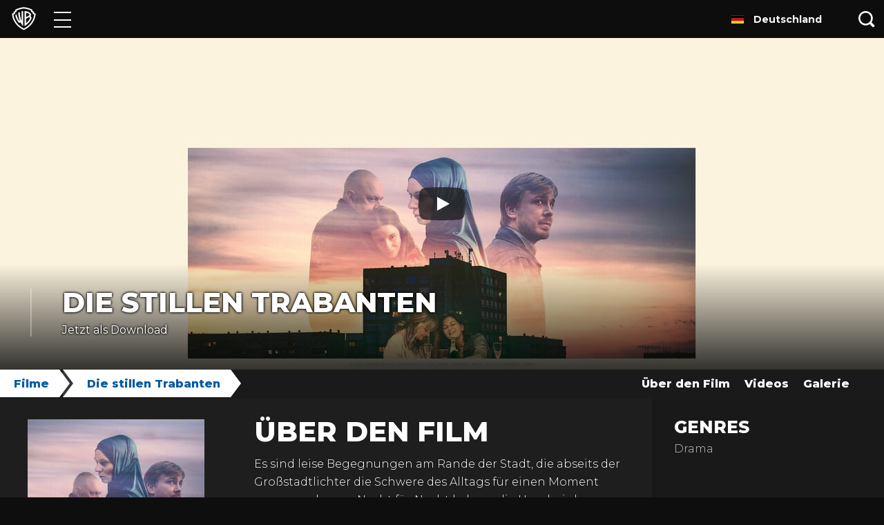

--- FILE ---
content_type: application/javascript; charset=utf-8
request_url: https://www.warnerbros.de/templates/__react_static_root__/src/layout/country-selection/CountrySelectionLayout.tsx.0b0a7ae1.js
body_size: 2313
content:
(window.webpackJsonp=window.webpackJsonp||[]).push([[10],{1583:function(e,n,t){var o={"./country-selection.de-CH.json":1584,"./country-selection.de-DE.json":1585,"./country-selection.en-CA.json":1586,"./country-selection.en-GB.json":1587,"./country-selection.en-IN.json":1588,"./country-selection.en-ME.json":1589,"./country-selection.en-US.json":1590,"./country-selection.es-EM.json":1591,"./country-selection.es-ES.json":1592,"./country-selection.fr-BE.json":1593,"./country-selection.fr-CA.json":1594,"./country-selection.fr-CH.json":1595,"./country-selection.nl-BE.json":1596,"./country-selection.nl-NL.json":1597,"./country-selection.pl-PL.json":1598,"./country-selection.pt-BR.json":1599};function r(e){var n=a(e);return t(n)}function a(e){if(!t.o(o,e)){var n=new Error("Cannot find module '"+e+"'");throw n.code="MODULE_NOT_FOUND",n}return o[e]}r.keys=function(){return Object.keys(o)},r.resolve=a,e.exports=r,r.id=1583},1584:function(e){e.exports=JSON.parse('{"pageTitle":"Select Country","pageDescription":"Home of Warner Bros Movies, TV Shows and Video Games including Harry Potter, DC Comics and more!","selectCountry":"Select Country"}')},1585:function(e){e.exports=JSON.parse('{"pageTitle":"Länderauswahl","pageDescription":"Informationen zu Warner Bros Filmen, TV Shows und Videospielen, darunter Harry Potter, DC Comics und mehr!","selectCountry":"Länderauswahl"}')},1586:function(e){e.exports=JSON.parse('{"pageTitle":"Select Country","pageDescription":"Home of Warner Bros Movies, TV Shows and Video Games including Harry Potter, DC Comics and more!","selectCountry":"Select Country"}')},1587:function(e){e.exports=JSON.parse('{"pageTitle":"Select Country","pageDescription":"Home of Warner Bros Movies, TV Shows and Video Games including Harry Potter, DC Comics and more!","selectCountry":"Select Country"}')},1588:function(e){e.exports=JSON.parse('{"pageTitle":"Select Country","pageDescription":"Home of Warner Bros Movies, TV Shows and Video Games including Harry Potter, DC Comics and more!","selectCountry":"Select Country"}')},1589:function(e){e.exports=JSON.parse('{"pageTitle":"Select Country","pageDescription":"Home of Warner Bros Movies, TV Shows and Video Games including Harry Potter, DC Comics and more!","selectCountry":"Select Country"}')},1590:function(e){e.exports=JSON.parse('{"pageTitle":"Select Country","pageDescription":"Home of Warner Bros Movies, TV Shows and Video Games including Harry Potter, DC Comics and more!","selectCountry":"Select Country"}')},1591:function(e){e.exports=JSON.parse('{"pageTitle":"Seleccionar País","pageDescription":"¡Sitio en español de Warner Bros. Películas, Series de Tv, Videojuegos y tus franquicias favoritas, Harry Potter, DC Comics y mucho más!","selectCountry":"Seleccionar País"}')},1592:function(e){e.exports=JSON.parse('{"pageTitle":"Select Country","pageDescription":"Home of Warner Bros Movies, TV Shows and Video Games including Harry Potter, DC Comics and more!","selectCountry":"Select Country"}')},1593:function(e){e.exports=JSON.parse('{"pageTitle":"Select Country","pageDescription":"Home of Warner Bros Movies, TV Shows and Video Games including Harry Potter, DC Comics and more!","selectCountry":"Sélectionnez un pays"}')},1594:function(e){e.exports=JSON.parse('{"pageTitle":"Select Country","pageDescription":"Home of Warner Bros Movies, TV Shows and Video Games including Harry Potter, DC Comics and more!","selectCountry":"Select Country"}')},1595:function(e){e.exports=JSON.parse('{"pageTitle":"Select Country","pageDescription":"Home of Warner Bros Movies, TV Shows and Video Games including Harry Potter, DC Comics and more!","selectCountry":"Select Country"}')},1596:function(e){e.exports=JSON.parse('{"pageTitle":"Select Country","pageDescription":"Home of Warner Bros Movies, TV Shows and Video Games including Harry Potter, DC Comics and more!","selectCountry":"Selecteer Land"}')},1597:function(e){e.exports=JSON.parse('{"pageTitle":"Select Country","pageDescription":"Home of Warner Bros Movies, TV Shows and Video Games including Harry Potter, DC Comics and more!","selectCountry":"Select Country"}')},1598:function(e){e.exports=JSON.parse('{"pageTitle":"Select Country","pageDescription":"Home of Warner Bros Movies, TV Shows and Video Games including Harry Potter, DC Comics and more!","selectCountry":"Wybierz kraj"}')},1599:function(e){e.exports=JSON.parse('{"pageTitle":"Selecionar País","pageDescription":"Home de Filmes WB, Séries de TV e Video Games incluindo Harry Potter, DC Comics e mais!","selectCountry":"Selecione seu País"}')},301:function(e,n,t){"use strict";t.r(n);var o=t(4),r=t.n(o),a=t(78),c=t(0),i=t(194),s=t(702),l=t(698),u=t(90),d=t(725),p=t(714),m=t(22),g=t(196),f=t(1037),y=t(31),b=t.n(y),C=t(48),j=t(110);function O(){var e=b()(["\n  background-color: ",";\n"]);return O=function(){return e},e}var S=C.c.div(O(),(function(e){return e.bgColor||j.c})),h=function(e){var n=e.children,t=e.bgColor,o=e.locale,r=void 0===o?"en-US":o,a=e.seo,i=(null==a?void 0:a.description)||"";return Object(l.a)("app:layout:BlankLayout"),c.createElement(g.a,{locale:r},c.createElement(f.a,{locale:r,description:i}),c.createElement(S,{bgColor:t,id:"blank-layout"},n))},v=t(49),w=t(50);function D(){var e=b()(["\n    padding: "," 0;\n    font-size: ",";\n    line-height: ",";\n\n    & > svg {\n      width: ",";\n      height: ",";\n      margin: 0 "," 0 ",";\n    }\n  "]);return D=function(){return e},e}function T(){var e=b()(["\n  display: block;\n  padding: "," 0;\n  font-size: ",";\n  line-height: ",";\n  color: ",";\n\n  &:hover,\n  &:focus {\n    color: ",";\n    background-color: ",";\n    cursor: pointer;\n  }\n\n  & > * {\n    vertical-align: middle;\n  }\n\n  & > svg {\n    width: ",";\n    height: ",";\n    margin: 0 "," 0 ",";\n  }\n\n  ","\n"]);return T=function(){return e},e}function H(){var e=b()(["\n    grid-template-rows: ",";\n    grid-template-columns: ",";\n    grid-row-gap: ",";\n    grid-column-gap: ",";\n  "]);return H=function(){return e},e}function V(){var e=b()(["\n  display: grid;\n  grid-auto-flow: column;\n  grid-template-rows: ",";\n  grid-template-columns: ",";\n  grid-row-gap: ",";\n  grid-column-gap: ",";\n\n  ","\n"]);return V=function(){return e},e}function E(){var e=b()(["\n    font-size: ",";\n    line-height: ",";\n  "]);return E=function(){return e},e}function x(){var e=b()(["\n  margin: 0 0 "," 0;\n  font-size: ",";\n  line-height: ",";\n  font-weight: 800;\n  text-align: center;\n  color: ",";\n\n  ","\n"]);return x=function(){return e},e}function P(){var e=b()(["\n      height: ",";\n      padding: "," 0 "," ",";\n\n      & > h2 {\n        padding: 0 "," 0 0;\n      }\n\n      & > ul > li {\n        margin: 0 "," "," 0;\n      }\n    "]);return P=function(){return e},e}function B(){var e=b()(["\n    max-width: ",";\n    margin: 0 auto;\n    padding: ",";\n  "]);return B=function(){return e},e}function N(){var e=b()(["\n  box-sizing: border-box;\n  margin: 0 ",";\n  padding: ",";\n  background-color: ",";\n\n  ","\n\n  /* CSS Grid fallback for IE */\n  @media (-ms-high-contrast: none), (-ms-high-contrast: active), @supports not (display: grid) {\n    display: flex;\n    flex-direction: column;\n    height: ",";\n    padding: "," 0 "," ",";\n\n    & > h2 {\n      padding: 0 "," 0 0;\n    }\n\n    & > ul {\n      display: flex;\n      flex-direction: column;\n      flex-wrap: wrap;\n      overflow: auto;\n\n      & > li {\n        margin: 0 "," "," 0;\n      }\n    }\n\n    ","\n  }\n"]);return N=function(){return e},e}function J(){var e=b()(["\n    margin: "," 0;\n\n    svg {\n      width: ",";\n      height: ",";\n    }\n  "]);return J=function(){return e},e}function W(){var e=b()(["\n  margin: "," 0;\n  text-align: center;\n\n  svg {\n    width: ",";\n    height: ",";\n  }\n\n  ","\n"]);return W=function(){return e},e}var G=C.c.div(W(),Object(v.a)(30),Object(v.a)(36),Object(v.a)(46),Object(w.b)({min:"tablet"})(J(),Object(v.a)(40),Object(v.a)(45),Object(v.a)(58))),M=C.c.div(N(),Object(v.a)(20),Object(v.a)(20),j.y,Object(w.b)({min:"tablet"})(B(),Object(v.a)(808),Object(v.a)(40)),Object(v.a)(384),Object(v.a)(20),Object(v.a)(10),Object(v.a)(20),Object(v.a)(20),Object(v.a)(20),Object(v.a)(10),Object(w.b)({min:"tablet"})(P(),Object(v.a)(444),Object(v.a)(40),Object(v.a)(25),Object(v.a)(40),Object(v.a)(40),Object(v.a)(40),Object(v.a)(15))),k=C.c.h1(x(),Object(v.a)(15),Object(v.a)(20),Object(v.a)(24),j.a,Object(w.b)({min:"mobile"})(E(),Object(v.a)(40),Object(v.a)(49))),L=C.c.ul(V(),"DE"===m.g?"repeat(1, 1fr)":"repeat(9, 1fr)",(m.g,"repeat(2, 1fr)"),Object(v.a)(10),Object(v.a)(20),Object(w.b)({min:"mobile"})(H(),"DE"===m.g?"repeat(1, 1fr)":"repeat(6, 1fr)","DE"===m.g?"repeat(2, 1fr)":"repeat(3, 1fr)",Object(v.a)(15),Object(v.a)(40))),z=C.c.a(T(),Object(v.a)(4),Object(v.a)(12),Object(v.a)(16),j.a,j.b,j.l,Object(v.a)(16),Object(v.a)(10),Object(v.a)(6),Object(v.a)(4),Object(w.b)({min:"mobile"})(D(),Object(v.a)(8),Object(v.a)(14),Object(v.a)(20),Object(v.a)(26),Object(v.a)(16),Object(v.a)(20),Object(v.a)(16))),F=Object(u.k)((function(e){return t(1583)("./country-selection.".concat(e,".json"))}));n.default=function(){var e=Object(u.l)(F,u.b).t,n=Object(c.useState)(!1),t=r()(n,2),o=t[0],g=t[1];Object(l.a)("app:layout:CountrySelectionLayout"),Object(c.useEffect)((function(){var e=Object(s.d)();e?setTimeout((function(){Object(a.navigate)("/".concat(u.a,"-").concat(e.toLowerCase()),{replace:!0})}),0):g(!0)}),[]);var f=e("pageTitle","Select Country"),y={description:e("pageDescription","Home of Warner Bros Movies, TV Shows and Video Games including Harry Potter, DC Comics and more!")};return c.createElement(h,{locale:u.b,seo:y},c.createElement(d.a,{title:f}),o&&c.createElement(c.Fragment,null,c.createElement(G,null,c.createElement(p.a,null)),c.createElement(M,null,c.createElement(k,null,e("selectCountry","Select Country")),c.createElement(L,null,Object.keys(i.a[m.g]).map((function(e){return function(e){var n=Object(i.b)(e);return c.createElement("li",{key:"country-selection-li-".concat(e)},c.createElement(z,{href:"/".concat(u.a,"-").concat(e.toLowerCase())},c.createElement(n,null),c.createElement("span",null,Object(i.c)(e))))}(e)}))))))}}}]);
//# sourceMappingURL=CountrySelectionLayout.tsx.0b0a7ae1.js.map

--- FILE ---
content_type: text/javascript; charset=utf-8
request_url: https://noembed.com/embed?url=https://youtu.be/zgNrP2QdUc0
body_size: 619
content:
{"html":"<iframe width=\"200\" height=\"113\" src=\"https://www.youtube.com/embed/zgNrP2QdUc0?feature=oembed\" frameborder=\"0\" allow=\"accelerometer; autoplay; clipboard-write; encrypted-media; gyroscope; picture-in-picture; web-share\" referrerpolicy=\"strict-origin-when-cross-origin\" allowfullscreen title=\"DIE STILLEN TRABANTEN – Trailer #1 Deutsch German (2022)\"></iframe>","thumbnail_url":"https://i.ytimg.com/vi/zgNrP2QdUc0/hqdefault.jpg","provider_url":"https://www.youtube.com/","thumbnail_height":360,"thumbnail_width":480,"type":"video","width":200,"version":"1.0","url":"https://youtu.be/zgNrP2QdUc0","title":"DIE STILLEN TRABANTEN – Trailer #1 Deutsch German (2022)","author_name":"Warner Bros. DE","author_url":"https://www.youtube.com/@WarnerBrosDE","provider_name":"YouTube","height":113}